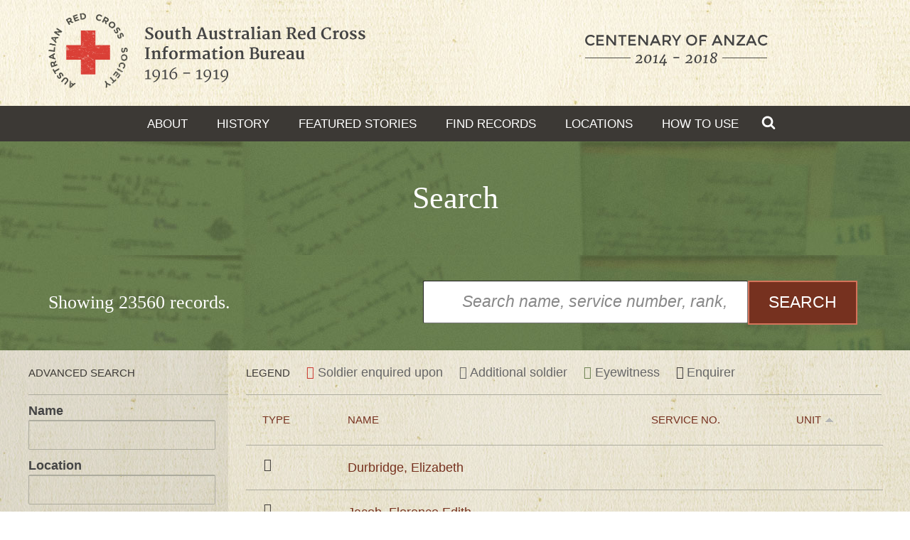

--- FILE ---
content_type: text/html; charset=utf-8
request_url: https://sarcib.ww1.collections.slsa.sa.gov.au/search?contains=&search_api_aggregation_1=&search_api_aggregation_4=&field_rank=&search_api_aggregation_2=&search_api_aggregation_3=&search_api_aggregation_5=&order=field_unit&sort=asc&page=781
body_size: 6579
content:
<!DOCTYPE html>
<!--[if IEMobile 7]><html class="iem7" lang="en" dir="ltr"><![endif]-->
<!--[if lte IE 6]><html class="lt-ie9 lt-ie8 lt-ie7" lang="en" dir="ltr"><![endif]-->
<!--[if (IE 7)&(!IEMobile)]><html class="lt-ie9 lt-ie8" lang="en" dir="ltr"><![endif]-->
<!--[if IE 8]><html class="lt-ie9" lang="en" dir="ltr"><![endif]-->
<!--[if (gte IE 9)|(gt IEMobile 7)]><!--><html 
  xmlns:content="http://purl.org/rss/1.0/modules/content/"
  xmlns:dc="http://purl.org/dc/terms/"
  xmlns:foaf="http://xmlns.com/foaf/0.1/"
  xmlns:og="http://ogp.me/ns#"
  xmlns:rdfs="http://www.w3.org/2000/01/rdf-schema#"
  xmlns:sioc="http://rdfs.org/sioc/ns#"
  xmlns:sioct="http://rdfs.org/sioc/types#"
  xmlns:skos="http://www.w3.org/2004/02/skos/core#"
  xmlns:xsd="http://www.w3.org/2001/XMLSchema#"
  xmlns:schema="http://schema.org/" lang="en" dir="ltr"><!--<![endif]-->

<head>
  <meta http-equiv="Content-Type" content="text/html; charset=utf-8" />
<link rel="shortcut icon" href="https://sarcib.ww1.collections.slsa.sa.gov.au/profiles/sarcib/themes/kaurna/favicon.ico" type="image/vnd.microsoft.icon" />
<link rel="schema.AGLSTERMS" href="http://www.agls.gov.au/agls/terms/" />
<meta name="generator" content="Drupal 7 (http://drupal.org) + aGov (http://agov.com.au)" />
<link rel="canonical" href="https://sarcib.ww1.collections.slsa.sa.gov.au/search" />
<link rel="shortlink" href="https://sarcib.ww1.collections.slsa.sa.gov.au/search" />
  <title>Search | Page 782 | South Australian Red Cross Information Bureau</title>

  <meta name="MobileOptimized" content="width">
  <meta name="HandheldFriendly" content="true">
  <meta name="viewport" content="width=device-width, initial-scale=1.0">
  <meta http-equiv="cleartype" content="on">

  <link type="text/css" rel="stylesheet" href="https://sarcib.ww1.collections.slsa.sa.gov.au/sites/default/files/css/css_WrER1yyO-Zm_HlzrHrlnbEEIuzGkXO5ZRJ1eeT-BpY0.css" media="all" />
<link type="text/css" rel="stylesheet" href="https://sarcib.ww1.collections.slsa.sa.gov.au/sites/default/files/css/css_2Ruxq1PcKkN_uQuVbjGERqgquXne-2Dx5J6pfB2HPZc.css" media="all" />
<link type="text/css" rel="stylesheet" href="https://sarcib.ww1.collections.slsa.sa.gov.au/sites/default/files/css/css_BClsTlrHjEX47F77DMR_0IW9lI47S-0Hw36n7Am_Si0.css" media="all" />
  <script type="text/javascript" src="https://sarcib.ww1.collections.slsa.sa.gov.au/sites/all/modules/jquery_update/replace/jquery/1.10/jquery.min.js?v=1.10.2"></script>
<script type="text/javascript" src="https://sarcib.ww1.collections.slsa.sa.gov.au/misc/jquery-extend-3.4.0.js?v=1.10.2"></script>
<script type="text/javascript" src="https://sarcib.ww1.collections.slsa.sa.gov.au/misc/jquery-html-prefilter-3.5.0-backport.js?v=1.10.2"></script>
<script type="text/javascript" src="https://sarcib.ww1.collections.slsa.sa.gov.au/misc/jquery.once.js?v=1.2"></script>
<script type="text/javascript" src="https://sarcib.ww1.collections.slsa.sa.gov.au/misc/drupal.js?sfanyx"></script>
<script type="text/javascript" src="https://sarcib.ww1.collections.slsa.sa.gov.au/misc/form-single-submit.js?v=7.101"></script>
<script type="text/javascript" src="https://sarcib.ww1.collections.slsa.sa.gov.au/profiles/sarcib/modules/contrib/entityreference/js/entityreference.js?sfanyx"></script>
<script type="text/javascript" src="https://sarcib.ww1.collections.slsa.sa.gov.au/profiles/sarcib/modules/contrib/google_analytics/googleanalytics.js?sfanyx"></script>
<script type="text/javascript" src="https://www.googletagmanager.com/gtag/js?id=G-5P4HR6NVF5"></script>
<script type="text/javascript">
<!--//--><![CDATA[//><!--
window.dataLayer = window.dataLayer || [];function gtag(){dataLayer.push(arguments)};gtag("js", new Date());gtag("set", "developer_id.dMDhkMT", true);gtag("config", "G-5P4HR6NVF5", {"groups":"default","anonymize_ip":true});gtag("config", "UA-10817054-4", {"groups":"default","anonymize_ip":true});
//--><!]]>
</script>
<script type="text/javascript" src="https://sarcib.ww1.collections.slsa.sa.gov.au/profiles/sarcib/themes/kaurna/js/modernizr.min.js?sfanyx"></script>
<script type="text/javascript" src="https://sarcib.ww1.collections.slsa.sa.gov.au/profiles/sarcib/themes/kaurna/js/responsive-table.js?sfanyx"></script>
<script type="text/javascript" src="https://sarcib.ww1.collections.slsa.sa.gov.au/profiles/sarcib/themes/kaurna/js/jquery.fitvids.js?sfanyx"></script>
<script type="text/javascript" src="https://sarcib.ww1.collections.slsa.sa.gov.au/profiles/sarcib/themes/kaurna/js/script.js?sfanyx"></script>
<script type="text/javascript">
<!--//--><![CDATA[//><!--
jQuery.extend(Drupal.settings, {"basePath":"\/","pathPrefix":"","setHasJsCookie":0,"ajaxPageState":{"theme":"kaurna","theme_token":"866E0EyKPXaXAha6g7xc51JBYkHrIn3NZc2c5YMmNBI","js":{"sites\/all\/modules\/jquery_update\/replace\/jquery\/1.10\/jquery.min.js":1,"misc\/jquery-extend-3.4.0.js":1,"misc\/jquery-html-prefilter-3.5.0-backport.js":1,"misc\/jquery.once.js":1,"misc\/drupal.js":1,"misc\/form-single-submit.js":1,"profiles\/sarcib\/modules\/contrib\/entityreference\/js\/entityreference.js":1,"profiles\/sarcib\/modules\/contrib\/google_analytics\/googleanalytics.js":1,"https:\/\/www.googletagmanager.com\/gtag\/js?id=G-5P4HR6NVF5":1,"0":1,"profiles\/sarcib\/themes\/kaurna\/js\/modernizr.min.js":1,"profiles\/sarcib\/themes\/kaurna\/js\/responsive-table.js":1,"profiles\/sarcib\/themes\/kaurna\/js\/jquery.fitvids.js":1,"profiles\/sarcib\/themes\/kaurna\/js\/script.js":1},"css":{"modules\/system\/system.base.css":1,"modules\/system\/system.menus.css":1,"modules\/system\/system.messages.css":1,"modules\/system\/system.theme.css":1,"modules\/comment\/comment.css":1,"modules\/field\/theme\/field.css":1,"modules\/node\/node.css":1,"modules\/search\/search.css":1,"modules\/user\/user.css":1,"profiles\/sarcib\/modules\/contrib\/views\/css\/views.css":1,"profiles\/sarcib\/modules\/contrib\/media\/modules\/media_wysiwyg\/css\/media_wysiwyg.base.css":1,"profiles\/sarcib\/modules\/contrib\/ctools\/css\/ctools.css":1,"profiles\/sarcib\/modules\/contrib\/panels\/css\/panels.css":1,"profiles\/sarcib\/modules\/custom\/sarcib_layouts\/plugins\/layouts\/search\/search.css":1,"profiles\/sarcib\/themes\/kaurna\/css\/styles.css":1,"profiles\/sarcib\/themes\/kaurna\/system.theme.css":1,"profiles\/sarcib\/themes\/kaurna\/system.menus.css":1,"profiles\/sarcib\/themes\/kaurna\/global.base.css":1,"profiles\/sarcib\/themes\/kaurna\/global.styles.css":1,"profiles\/sarcib\/themes\/kaurna\/print.css":1}},"urlIsAjaxTrusted":{"\/search":true},"googleanalytics":{"account":["G-5P4HR6NVF5","UA-10817054-4"],"trackOutbound":1,"trackMailto":1,"trackDownload":1,"trackDownloadExtensions":"7z|aac|arc|arj|asf|asx|avi|bin|csv|doc(x|m)?|dot(x|m)?|exe|flv|gif|gz|gzip|hqx|jar|jpe?g|js|mp(2|3|4|e?g)|mov(ie)?|msi|msp|pdf|phps|png|ppt(x|m)?|pot(x|m)?|pps(x|m)?|ppam|sld(x|m)?|thmx|qtm?|ra(m|r)?|sea|sit|tar|tgz|torrent|txt|wav|wma|wmv|wpd|xls(x|m|b)?|xlt(x|m)|xlam|xml|z|zip"}});
//--><!]]>
</script>
</head>
<body class="html not-front not-logged-in no-sidebars page-search" >

  <div id="skip-link">
    <a href="#page" class="element-invisible element-focusable">Skip to Content</a>
  </div>
    
<div class="header__wrapper"><div class="layout-centered">
  <header class="header layout-max background">
    <a href="/" rel="home" class="header__logo">
      <img src="/profiles/sarcib/themes/kaurna/logo.png" alt="Home" class="header__logo-image">
    </a>
    <div class="header__supporting-image">
      <img src="/profiles/sarcib/themes/kaurna/images/centenary-logo.png" alt="Centenary of Anzac 2014 - 2018">
    </div>
  </header>
</div></div>


<nav class="header-menu">
  <a class="header-menu__toggle" href="#"><i>☰</i> Menu</a>
  <ul class="header-menu__menu">
          <li class="header-menu__item">
        <a href="/about" class="header-menu__link">About</a>      </li>
          <li class="header-menu__item">
        <a href="/short-history-south-australian-red-cross-information-bureau" class="header-menu__link">History</a>      </li>
          <li class="header-menu__item">
        <a href="/featured-stories" class="header-menu__link">Featured stories</a>      </li>
          <li class="header-menu__item">
        <a href="/search" class="header-menu__link active">Find Records</a>      </li>
          <li class="header-menu__item">
        <a href="https://sarcib.ww1.collections.slsa.sa.gov.au/location-map" class="header-menu__link">Locations</a>      </li>
          <li class="header-menu__item">
        <a href="/how-use" class="header-menu__link">How to Use</a>      </li>
      </ul>

  <a href="/search" class="header-menu__search">
    <svg width="20" aria-labelledby="title" height="20" viewBox="0 0 1792 1792" xmlns="http://www.w3.org/2000/svg">
      <title id="title" lang="en">Search records from the Information Bureau</title>
      <path d="M1216 832q0-185-131.5-316.5t-316.5-131.5-316.5 131.5-131.5 316.5 131.5 316.5 316.5 131.5 316.5-131.5 131.5-316.5zm512 832q0 52-38 90t-90 38q-54 0-90-38l-343-342q-179 124-399 124-143 0-273.5-55.5t-225-150-150-225-55.5-273.5 55.5-273.5 150-225 225-150 273.5-55.5 273.5 55.5 225 150 150 225 55.5 273.5q0 220-124 399l343 343q37 37 37 90z" fill="#fff"/>
    </svg>
  </a>

</nav>

<div id="page" class="container js-responsive-video page">

    <header class="heading-master--centered">
    <div class="heading-master__inner">
      <h1>Search</h1>
    </div>
  </header>
  
  <div class="columns layout-centered clearfix">
    <!-- Messages and Help -->
    
    <div id="content-column"  class="content-column" role="main">
      <div class="content-inner">
        
        <!-- region: Highlighted -->
        
        <div id="main-content">

          <!-- region: Main Content -->
                      <div id="content" class="region">
                <div class="region region-content">
    <div id="block-system-main" class="block block-system">

    
  <div class="content">
    
  <main class="background__opacity spacer--bottom layout-search">
    <div class="layout-search__input">
          </div>

    <div class="layout-search__results">
      <div class="panel-pane pane-views-panes pane-search-results-panel-pane"  >
  
      
  
  <div class="pane-content">
    <div class="view view-search-results view-id-search_results view-display-id-panel_pane view-dom-id-f117aabbba6de661216e9c355fffa586">
            <div class="view-header">
      
<header class="heading-master--has-form">
  <div class="heading-master__inner">
          <h2 class="h3">Showing 23560 records.</h2>
        <form class="search-small heading-master--has-form__form" action="search" method="get" accept-charset="UTF-8">
      <label for="contains" class="element-invisible">Search name, service number, rank, location...</label>
      <input class="search-large__input" type="search"
             name="contains"
             id="contains"
                          placeholder="Search name, service number, rank, location..."/>
      <input class="search-large__button" type="submit" value="Search" />
    </form>
  </div>
</header>
    </div>
  
  
  
      <div class="view-content">
      <div class="layout-sidebar">
  <div class="layout-row">

<div class="layout-sidebar__sidebar">

  <div class="soldier-table__legend">
    <h2 class="soldier-table__legend-label">Advanced search</h2>
  </div>

  <div id="block-views-exp-search-results-panel-pane" class="block block-views">

    
  <div class="content">
    <form action="/search" method="get" id="views-exposed-form-search-results-panel-pane" accept-charset="UTF-8"><div><div class="views-exposed-form">
  <div class="views-exposed-widgets clearfix">
          <div id="edit-contains-wrapper" class="views-exposed-widget views-widget-filter-search_api_views_fulltext">
                  <label for="edit-contains">
            Search          </label>
                        <div class="views-widget">
          <div class="form-item form-type-textfield form-item-contains">
 <input class="form__input form-text" type="text" id="edit-contains" name="contains" value="" size="30" maxlength="128" />
</div>
        </div>
              </div>
          <div id="edit-search-api-aggregation-1-wrapper" class="views-exposed-widget views-widget-filter-search_api_aggregation_1">
                  <label for="edit-search-api-aggregation-1">
            Name          </label>
                        <div class="views-widget">
          <div class="form-item form-type-textfield form-item-search-api-aggregation-1">
 <input class="form__input form-text" type="text" id="edit-search-api-aggregation-1" name="search_api_aggregation_1" value="" size="30" maxlength="128" />
</div>
        </div>
              </div>
          <div id="edit-search-api-aggregation-4-wrapper" class="views-exposed-widget views-widget-filter-search_api_aggregation_4">
                  <label for="edit-search-api-aggregation-4">
            Location          </label>
                        <div class="views-widget">
          <div class="form-item form-type-textfield form-item-search-api-aggregation-4">
 <input class="form__input form-text" type="text" id="edit-search-api-aggregation-4" name="search_api_aggregation_4" value="" size="30" maxlength="128" />
</div>
        </div>
              </div>
          <div id="edit-field-rank-wrapper" class="views-exposed-widget views-widget-filter-field_rank">
                  <label for="edit-field-rank">
            Rank          </label>
                        <div class="views-widget">
          <div class="form-item form-type-textfield form-item-field-rank">
 <input class="form__input form-text" type="text" id="edit-field-rank" name="field_rank" value="" size="30" maxlength="128" />
</div>
        </div>
              </div>
          <div id="edit-search-api-aggregation-2-wrapper" class="views-exposed-widget views-widget-filter-search_api_aggregation_2">
                  <label for="edit-search-api-aggregation-2">
            Unit          </label>
                        <div class="views-widget">
          <div class="form-item form-type-textfield form-item-search-api-aggregation-2">
 <input class="form__input form-text" type="text" id="edit-search-api-aggregation-2" name="search_api_aggregation_2" value="" size="30" maxlength="128" />
</div>
        </div>
              </div>
          <div id="edit-search-api-aggregation-3-wrapper" class="views-exposed-widget views-widget-filter-search_api_aggregation_3">
                  <label for="edit-search-api-aggregation-3">
            Service Number          </label>
                        <div class="views-widget">
          <div class="form-item form-type-textfield form-item-search-api-aggregation-3">
 <input class="form__input form-text" type="text" id="edit-search-api-aggregation-3" name="search_api_aggregation_3" value="" size="30" maxlength="128" />
</div>
        </div>
              </div>
          <div id="edit-search-api-aggregation-5-wrapper" class="views-exposed-widget views-widget-filter-search_api_aggregation_5">
                  <label for="edit-search-api-aggregation-5">
            Packet Number          </label>
                        <div class="views-widget">
          <div class="form-item form-type-textfield form-item-search-api-aggregation-5">
 <input class="form__input form-text" type="text" id="edit-search-api-aggregation-5" name="search_api_aggregation_5" value="" size="30" maxlength="128" />
</div>
        </div>
              </div>
          <div id="checkboxes-wrapper" class="views-exposed-widget views-widget-checkboxes">
                        <div class="views-widget">
          <div class="form-item form-type-checkbox form-item-field-aboriginal-soldier">
 <input type="checkbox" id="edit-field-aboriginal-soldier" name="field_aboriginal_soldier" value="1" class="form-checkbox" />  <label class="option" for="edit-field-aboriginal-soldier">Aboriginal serviceman </label>

</div>
<div class="form-item form-type-checkbox form-item-field-prisoner-of-war">
 <input type="checkbox" id="edit-field-prisoner-of-war" name="field_prisoner_of_war" value="1" class="form-checkbox" />  <label class="option" for="edit-field-prisoner-of-war">Prisoner of war </label>

</div>
        </div>
              </div>
                    <div class="views-exposed-widget views-submit-button">
      <input class="button--primary form-submit" type="submit" id="edit-submit-search-results" value="Apply" />    </div>
          <div class="views-exposed-widget views-reset-button">
        <input class="button--primary form-submit" type="submit" id="edit-reset" name="op" value="Reset" />      </div>
      </div>
</div>
</div></form>  </div>
</div>
  <p class="spacer--mid-top">
    <a class="font-variant__lower-label" href="/sites/default/files/sarcib-data.json">Export all data</a>
  </p>
</div>

<div class="layout-sidebar__main">

  <div class="soldier-table__legend">
    <h2 class="soldier-table__legend-label">Legend</h2>
    <ul class="soldier-table__legend-list">
      <li class="icon icon--red-plus">Soldier enquired upon</li>
      <li class="icon icon--plus">Additional soldier</li>
      <li class="icon icon--eye">Eyewitness</li>
      <li class="icon icon--pen">Enquirer</li>
    </ul>
  </div>

  <table class="soldier-table responsive-table">
      <thead>
      <tr>
                  <th class="soldier-table__label">
            <a href="/search?contains=&amp;search_api_aggregation_1=&amp;search_api_aggregation_4=&amp;field_rank=&amp;search_api_aggregation_2=&amp;search_api_aggregation_3=&amp;search_api_aggregation_5=&amp;page=781&amp;order=type&amp;sort=asc" title="sort by Type" class="active">Type</a>          </th>
                  <th class="soldier-table__label">
            <a href="/search?contains=&amp;search_api_aggregation_1=&amp;search_api_aggregation_4=&amp;field_rank=&amp;search_api_aggregation_2=&amp;search_api_aggregation_3=&amp;search_api_aggregation_5=&amp;page=781&amp;order=field_packet_name&amp;sort=asc" title="sort by Name" class="active">Name</a>          </th>
                  <th class="soldier-table__label">
            <a href="/search?contains=&amp;search_api_aggregation_1=&amp;search_api_aggregation_4=&amp;field_rank=&amp;search_api_aggregation_2=&amp;search_api_aggregation_3=&amp;search_api_aggregation_5=&amp;page=781&amp;order=field_service_no&amp;sort=asc" title="sort by Service No." class="active">Service No.</a>          </th>
                  <th class="soldier-table__label">
            <a href="/search?contains=&amp;search_api_aggregation_1=&amp;search_api_aggregation_4=&amp;field_rank=&amp;search_api_aggregation_2=&amp;search_api_aggregation_3=&amp;search_api_aggregation_5=&amp;page=781&amp;order=field_unit&amp;sort=desc" title="sort by Unit" class="active">Unit<img typeof="foaf:Image" src="https://sarcib.ww1.collections.slsa.sa.gov.au/misc/arrow-desc.png" width="13" height="13" alt="sort descending" title="sort descending" /></a>          </th>
              </tr>
    </thead>
    <tbody>
          <tr class="odd views-row-first">
                  <td class="views-field views-field-type" >
            <div class="icon icon--enquirer"><span class="soldier-table__icon-label">enquirer</span></div>          </td>
                  <td class="views-field views-field-field-packet-name" >
            <a href="https://sarcib.ww1.collections.slsa.sa.gov.au/enquirer/elizabeth-durbridge-0">Durbridge, Elizabeth</a>          </td>
                  <td class="views-field views-field-field-service-no" >
                      </td>
                  <td class="views-field views-field-field-unit active" >
                      </td>
              </tr>
          <tr class="even">
                  <td class="views-field views-field-type" >
            <div class="icon icon--enquirer"><span class="soldier-table__icon-label">enquirer</span></div>          </td>
                  <td class="views-field views-field-field-packet-name" >
            <a href="https://sarcib.ww1.collections.slsa.sa.gov.au/enquirer/florence-edith-jacob">Jacob, Florence Edith</a>          </td>
                  <td class="views-field views-field-field-service-no" >
                      </td>
                  <td class="views-field views-field-field-unit active" >
                      </td>
              </tr>
          <tr class="odd">
                  <td class="views-field views-field-type" >
            <div class="icon icon--enquirer"><span class="soldier-table__icon-label">enquirer</span></div>          </td>
                  <td class="views-field views-field-field-packet-name" >
            <a href="https://sarcib.ww1.collections.slsa.sa.gov.au/enquirer/hugh-kennedy">Kennedy, Hugh</a>          </td>
                  <td class="views-field views-field-field-service-no" >
                      </td>
                  <td class="views-field views-field-field-unit active" >
                      </td>
              </tr>
          <tr class="even">
                  <td class="views-field views-field-type" >
            <div class="icon icon--enquirer"><span class="soldier-table__icon-label">enquirer</span></div>          </td>
                  <td class="views-field views-field-field-packet-name" >
            <a href="https://sarcib.ww1.collections.slsa.sa.gov.au/enquirer/sarah-knight">Knight, Sarah</a>          </td>
                  <td class="views-field views-field-field-service-no" >
                      </td>
                  <td class="views-field views-field-field-unit active" >
                      </td>
              </tr>
          <tr class="odd">
                  <td class="views-field views-field-type" >
            <div class="icon icon--enquirer"><span class="soldier-table__icon-label">enquirer</span></div>          </td>
                  <td class="views-field views-field-field-packet-name" >
            <a href="https://sarcib.ww1.collections.slsa.sa.gov.au/enquirer/nellie-knight">Knight, Nellie</a>          </td>
                  <td class="views-field views-field-field-service-no" >
                      </td>
                  <td class="views-field views-field-field-unit active" >
                      </td>
              </tr>
          <tr class="even">
                  <td class="views-field views-field-type" >
            <div class="icon icon--enquirer"><span class="soldier-table__icon-label">enquirer</span></div>          </td>
                  <td class="views-field views-field-field-packet-name" >
            <a href="https://sarcib.ww1.collections.slsa.sa.gov.au/enquirer/norman-wilkinson-lovibond">Lovibond, Norman Wilkinson</a>          </td>
                  <td class="views-field views-field-field-service-no" >
                      </td>
                  <td class="views-field views-field-field-unit active" >
                      </td>
              </tr>
          <tr class="odd">
                  <td class="views-field views-field-type" >
            <div class="icon icon--enquirer"><span class="soldier-table__icon-label">enquirer</span></div>          </td>
                  <td class="views-field views-field-field-packet-name" >
            <a href="https://sarcib.ww1.collections.slsa.sa.gov.au/enquirer/robert-graeme-middleton">Middleton, Robert Graeme</a>          </td>
                  <td class="views-field views-field-field-service-no" >
                      </td>
                  <td class="views-field views-field-field-unit active" >
                      </td>
              </tr>
          <tr class="even">
                  <td class="views-field views-field-type" >
            <div class="icon icon--enquirer"><span class="soldier-table__icon-label">enquirer</span></div>          </td>
                  <td class="views-field views-field-field-packet-name" >
            <a href="https://sarcib.ww1.collections.slsa.sa.gov.au/enquirer/mrs-i-mitchell">Mitchell, Mrs I.</a>          </td>
                  <td class="views-field views-field-field-service-no" >
                      </td>
                  <td class="views-field views-field-field-unit active" >
                      </td>
              </tr>
          <tr class="odd">
                  <td class="views-field views-field-type" >
            <div class="icon icon--enquirer"><span class="soldier-table__icon-label">enquirer</span></div>          </td>
                  <td class="views-field views-field-field-packet-name" >
            <a href="https://sarcib.ww1.collections.slsa.sa.gov.au/enquirer/mary-ivy-nottage">Nottage, Mary Ivy</a>          </td>
                  <td class="views-field views-field-field-service-no" >
                      </td>
                  <td class="views-field views-field-field-unit active" >
                      </td>
              </tr>
          <tr class="even">
                  <td class="views-field views-field-type" >
            <div class="icon icon--enquirer"><span class="soldier-table__icon-label">enquirer</span></div>          </td>
                  <td class="views-field views-field-field-packet-name" >
            <a href="https://sarcib.ww1.collections.slsa.sa.gov.au/enquirer/lilias-robinson">Robinson, Lilias</a>          </td>
                  <td class="views-field views-field-field-service-no" >
                      </td>
                  <td class="views-field views-field-field-unit active" >
                      </td>
              </tr>
          <tr class="odd">
                  <td class="views-field views-field-type" >
            <div class="icon icon--enquirer"><span class="soldier-table__icon-label">enquirer</span></div>          </td>
                  <td class="views-field views-field-field-packet-name" >
            <a href="https://sarcib.ww1.collections.slsa.sa.gov.au/enquirer/jane-sage">Sage, Jane</a>          </td>
                  <td class="views-field views-field-field-service-no" >
                      </td>
                  <td class="views-field views-field-field-unit active" >
                      </td>
              </tr>
          <tr class="even">
                  <td class="views-field views-field-type" >
            <div class="icon icon--enquirer"><span class="soldier-table__icon-label">enquirer</span></div>          </td>
                  <td class="views-field views-field-field-packet-name" >
            <a href="https://sarcib.ww1.collections.slsa.sa.gov.au/enquirer/lena-maria-spencer">Spencer, Lena Maria</a>          </td>
                  <td class="views-field views-field-field-service-no" >
                      </td>
                  <td class="views-field views-field-field-unit active" >
                      </td>
              </tr>
          <tr class="odd">
                  <td class="views-field views-field-type" >
            <div class="icon icon--enquirer"><span class="soldier-table__icon-label">enquirer</span></div>          </td>
                  <td class="views-field views-field-field-packet-name" >
            <a href="https://sarcib.ww1.collections.slsa.sa.gov.au/enquirer/mary-ann-winkless">Winkless, Mary Ann</a>          </td>
                  <td class="views-field views-field-field-service-no" >
                      </td>
                  <td class="views-field views-field-field-unit active" >
                      </td>
              </tr>
          <tr class="even">
                  <td class="views-field views-field-type" >
            <div class="icon icon--eyewitness_report"><span class="soldier-table__icon-label">eyewitness_report</span></div>          </td>
                  <td class="views-field views-field-field-packet-name" >
            <a href="https://sarcib.ww1.collections.slsa.sa.gov.au/eyewitness/r-mcphee-3">McPhee, A. R.</a>          </td>
                  <td class="views-field views-field-field-service-no" >
                      </td>
                  <td class="views-field views-field-field-unit active" >
                      </td>
              </tr>
          <tr class="odd">
                  <td class="views-field views-field-type" >
            <div class="icon icon--enquirer"><span class="soldier-table__icon-label">enquirer</span></div>          </td>
                  <td class="views-field views-field-field-packet-name" >
            <a href="https://sarcib.ww1.collections.slsa.sa.gov.au/enquirer/h-l-whisson">Whisson, H. L., Mr</a>          </td>
                  <td class="views-field views-field-field-service-no" >
                      </td>
                  <td class="views-field views-field-field-unit active" >
                      </td>
              </tr>
          <tr class="even">
                  <td class="views-field views-field-type" >
            <div class="icon icon--enquirer"><span class="soldier-table__icon-label">enquirer</span></div>          </td>
                  <td class="views-field views-field-field-packet-name" >
            <a href="https://sarcib.ww1.collections.slsa.sa.gov.au/enquirer/william-arthur-berrill-0">Berrill, William Arthur</a>          </td>
                  <td class="views-field views-field-field-service-no" >
                      </td>
                  <td class="views-field views-field-field-unit active" >
                      </td>
              </tr>
          <tr class="odd">
                  <td class="views-field views-field-type" >
            <div class="icon icon--enquirer"><span class="soldier-table__icon-label">enquirer</span></div>          </td>
                  <td class="views-field views-field-field-packet-name" >
            <a href="https://sarcib.ww1.collections.slsa.sa.gov.au/enquirer/henry-spencer-1">Spencer, Henry</a>          </td>
                  <td class="views-field views-field-field-service-no" >
                      </td>
                  <td class="views-field views-field-field-unit active" >
                      </td>
              </tr>
          <tr class="even">
                  <td class="views-field views-field-type" >
            <div class="icon icon--soldier"><span class="soldier-table__icon-label">soldier</span></div>          </td>
                  <td class="views-field views-field-field-packet-name" >
            <a href="https://sarcib.ww1.collections.slsa.sa.gov.au/soldier/alfred-thomas-henry-spencer-0">Spencer, Alfred Thomas Henry</a>          </td>
                  <td class="views-field views-field-field-service-no" >
            1275          </td>
                  <td class="views-field views-field-field-unit active" >
                      </td>
              </tr>
          <tr class="odd">
                  <td class="views-field views-field-type" >
            <div class="icon icon--enquirer"><span class="soldier-table__icon-label">enquirer</span></div>          </td>
                  <td class="views-field views-field-field-packet-name" >
            <a href="https://sarcib.ww1.collections.slsa.sa.gov.au/enquirer/bertha-smith-1">Smith, Bertha</a>          </td>
                  <td class="views-field views-field-field-service-no" >
                      </td>
                  <td class="views-field views-field-field-unit active" >
                      </td>
              </tr>
          <tr class="even">
                  <td class="views-field views-field-type" >
            <div class="icon icon--eyewitness_report"><span class="soldier-table__icon-label">eyewitness_report</span></div>          </td>
                  <td class="views-field views-field-field-packet-name" >
            <a href="https://sarcib.ww1.collections.slsa.sa.gov.au/eyewitness/margaret-emma-lorner-buyers-0">Buyers, Margaret Emma Lorner</a>          </td>
                  <td class="views-field views-field-field-service-no" >
                      </td>
                  <td class="views-field views-field-field-unit active" >
                      </td>
              </tr>
          <tr class="odd">
                  <td class="views-field views-field-type" >
            <div class="icon icon--eyewitness_report"><span class="soldier-table__icon-label">eyewitness_report</span></div>          </td>
                  <td class="views-field views-field-field-packet-name" >
            <a href="https://sarcib.ww1.collections.slsa.sa.gov.au/eyewitness/george-hardwick-0">Hardwick, George</a>          </td>
                  <td class="views-field views-field-field-service-no" >
                      </td>
                  <td class="views-field views-field-field-unit active" >
                      </td>
              </tr>
          <tr class="even">
                  <td class="views-field views-field-type" >
            <div class="icon icon--enquirer"><span class="soldier-table__icon-label">enquirer</span></div>          </td>
                  <td class="views-field views-field-field-packet-name" >
            <a href="https://sarcib.ww1.collections.slsa.sa.gov.au/enquirer/joseph-petter-bowen-0">Bowen, Joseph Petter</a>          </td>
                  <td class="views-field views-field-field-service-no" >
                      </td>
                  <td class="views-field views-field-field-unit active" >
                      </td>
              </tr>
          <tr class="odd">
                  <td class="views-field views-field-type" >
            <div class="icon icon--enquirer"><span class="soldier-table__icon-label">enquirer</span></div>          </td>
                  <td class="views-field views-field-field-packet-name" >
            <a href="https://sarcib.ww1.collections.slsa.sa.gov.au/enquirer/cyril-gilbert-douglas-bowen-0">Bowen, Cyril Gilbert Douglas</a>          </td>
                  <td class="views-field views-field-field-service-no" >
                      </td>
                  <td class="views-field views-field-field-unit active" >
                      </td>
              </tr>
          <tr class="even">
                  <td class="views-field views-field-type" >
            <div class="icon icon--enquirer"><span class="soldier-table__icon-label">enquirer</span></div>          </td>
                  <td class="views-field views-field-field-packet-name" >
            <a href="https://sarcib.ww1.collections.slsa.sa.gov.au/enquirer/clara-sophie-sampson-0">Sampson, Clara Sophie</a>          </td>
                  <td class="views-field views-field-field-service-no" >
                      </td>
                  <td class="views-field views-field-field-unit active" >
                      </td>
              </tr>
          <tr class="odd">
                  <td class="views-field views-field-type" >
            <div class="icon icon--enquirer"><span class="soldier-table__icon-label">enquirer</span></div>          </td>
                  <td class="views-field views-field-field-packet-name" >
            <a href="https://sarcib.ww1.collections.slsa.sa.gov.au/enquirer/anna-marie-branson-0">Branson, Anna Marie</a>          </td>
                  <td class="views-field views-field-field-service-no" >
                      </td>
                  <td class="views-field views-field-field-unit active" >
                      </td>
              </tr>
          <tr class="even">
                  <td class="views-field views-field-type" >
            <div class="icon icon--enquirer"><span class="soldier-table__icon-label">enquirer</span></div>          </td>
                  <td class="views-field views-field-field-packet-name" >
            <a href="https://sarcib.ww1.collections.slsa.sa.gov.au/enquirer/nora-mahoney-2">Mahoney, Nora</a>          </td>
                  <td class="views-field views-field-field-service-no" >
                      </td>
                  <td class="views-field views-field-field-unit active" >
                      </td>
              </tr>
          <tr class="odd">
                  <td class="views-field views-field-type" >
            <div class="icon icon--enquirer"><span class="soldier-table__icon-label">enquirer</span></div>          </td>
                  <td class="views-field views-field-field-packet-name" >
            <a href="https://sarcib.ww1.collections.slsa.sa.gov.au/enquirer/florence-clarke-1">Clarke, Florence</a>          </td>
                  <td class="views-field views-field-field-service-no" >
                      </td>
                  <td class="views-field views-field-field-unit active" >
                      </td>
              </tr>
          <tr class="even">
                  <td class="views-field views-field-type" >
            <div class="icon icon--enquirer"><span class="soldier-table__icon-label">enquirer</span></div>          </td>
                  <td class="views-field views-field-field-packet-name" >
            <a href="https://sarcib.ww1.collections.slsa.sa.gov.au/enquirer/s-j-mcneil">McNeil, S. J., Mr</a>          </td>
                  <td class="views-field views-field-field-service-no" >
                      </td>
                  <td class="views-field views-field-field-unit active" >
                      </td>
              </tr>
          <tr class="odd">
                  <td class="views-field views-field-type" >
            <div class="icon icon--enquirer"><span class="soldier-table__icon-label">enquirer</span></div>          </td>
                  <td class="views-field views-field-field-packet-name" >
            <a href="https://sarcib.ww1.collections.slsa.sa.gov.au/enquirer/henry-thomas-backler-0">Backler, Henry Thomas</a>          </td>
                  <td class="views-field views-field-field-service-no" >
                      </td>
                  <td class="views-field views-field-field-unit active" >
                      </td>
              </tr>
          <tr class="even views-row-last">
                  <td class="views-field views-field-type" >
            <div class="icon icon--enquirer"><span class="soldier-table__icon-label">enquirer</span></div>          </td>
                  <td class="views-field views-field-field-packet-name" >
            <a href="https://sarcib.ww1.collections.slsa.sa.gov.au/enquirer/elizabeth-backler-0">Backler, Elizabeth</a>          </td>
                  <td class="views-field views-field-field-service-no" >
                      </td>
                  <td class="views-field views-field-field-unit active" >
                      </td>
              </tr>
      </tbody>
  </table>
  </div>

  </div>
</div>
    </div>
  
  <div class="layout-max">
      <h2 class="element-invisible">Pages</h2><div class="item-list"><ul class="pager"><li class="pager-first first"><a title="Go to first page" href="/search?contains=&amp;search_api_aggregation_1=&amp;search_api_aggregation_4=&amp;field_rank=&amp;search_api_aggregation_2=&amp;search_api_aggregation_3=&amp;search_api_aggregation_5=&amp;order=field_unit&amp;sort=asc">« first</a></li>
<li class="pager-previous"><a title="Go to previous page" href="/search?contains=&amp;search_api_aggregation_1=&amp;search_api_aggregation_4=&amp;field_rank=&amp;search_api_aggregation_2=&amp;search_api_aggregation_3=&amp;search_api_aggregation_5=&amp;order=field_unit&amp;sort=asc&amp;page=780">‹ previous</a></li>
<li class="pager-ellipsis">…</li>
<li class="pager-item"><a title="Go to page 778" href="/search?contains=&amp;search_api_aggregation_1=&amp;search_api_aggregation_4=&amp;field_rank=&amp;search_api_aggregation_2=&amp;search_api_aggregation_3=&amp;search_api_aggregation_5=&amp;order=field_unit&amp;sort=asc&amp;page=777">778</a></li>
<li class="pager-item"><a title="Go to page 779" href="/search?contains=&amp;search_api_aggregation_1=&amp;search_api_aggregation_4=&amp;field_rank=&amp;search_api_aggregation_2=&amp;search_api_aggregation_3=&amp;search_api_aggregation_5=&amp;order=field_unit&amp;sort=asc&amp;page=778">779</a></li>
<li class="pager-item"><a title="Go to page 780" href="/search?contains=&amp;search_api_aggregation_1=&amp;search_api_aggregation_4=&amp;field_rank=&amp;search_api_aggregation_2=&amp;search_api_aggregation_3=&amp;search_api_aggregation_5=&amp;order=field_unit&amp;sort=asc&amp;page=779">780</a></li>
<li class="pager-item"><a title="Go to page 781" href="/search?contains=&amp;search_api_aggregation_1=&amp;search_api_aggregation_4=&amp;field_rank=&amp;search_api_aggregation_2=&amp;search_api_aggregation_3=&amp;search_api_aggregation_5=&amp;order=field_unit&amp;sort=asc&amp;page=780">781</a></li>
<li class="pager-current">782</li>
<li class="pager-item"><a title="Go to page 783" href="/search?contains=&amp;search_api_aggregation_1=&amp;search_api_aggregation_4=&amp;field_rank=&amp;search_api_aggregation_2=&amp;search_api_aggregation_3=&amp;search_api_aggregation_5=&amp;order=field_unit&amp;sort=asc&amp;page=782">783</a></li>
<li class="pager-item"><a title="Go to page 784" href="/search?contains=&amp;search_api_aggregation_1=&amp;search_api_aggregation_4=&amp;field_rank=&amp;search_api_aggregation_2=&amp;search_api_aggregation_3=&amp;search_api_aggregation_5=&amp;order=field_unit&amp;sort=asc&amp;page=783">784</a></li>
<li class="pager-item"><a title="Go to page 785" href="/search?contains=&amp;search_api_aggregation_1=&amp;search_api_aggregation_4=&amp;field_rank=&amp;search_api_aggregation_2=&amp;search_api_aggregation_3=&amp;search_api_aggregation_5=&amp;order=field_unit&amp;sort=asc&amp;page=784">785</a></li>
<li class="pager-item"><a title="Go to page 786" href="/search?contains=&amp;search_api_aggregation_1=&amp;search_api_aggregation_4=&amp;field_rank=&amp;search_api_aggregation_2=&amp;search_api_aggregation_3=&amp;search_api_aggregation_5=&amp;order=field_unit&amp;sort=asc&amp;page=785">786</a></li>
<li class="pager-next"><a title="Go to next page" href="/search?contains=&amp;search_api_aggregation_1=&amp;search_api_aggregation_4=&amp;field_rank=&amp;search_api_aggregation_2=&amp;search_api_aggregation_3=&amp;search_api_aggregation_5=&amp;order=field_unit&amp;sort=asc&amp;page=782">next ›</a></li>
<li class="pager-last last"><a title="Go to last page" href="/search?contains=&amp;search_api_aggregation_1=&amp;search_api_aggregation_4=&amp;field_rank=&amp;search_api_aggregation_2=&amp;search_api_aggregation_3=&amp;search_api_aggregation_5=&amp;order=field_unit&amp;sort=asc&amp;page=785">last »</a></li>
</ul></div>    </div>

  
  
  
  
</div>  </div>

  
  </div>
    </div>
  </main>
  </div>
</div>
  </div>
            </div>
          
          
        </div><!-- /end #main-content -->

        <!-- region: Content Aside -->
        
      </div><!-- /end .content-inner -->
    </div><!-- /end #content-column -->

    <!-- region: Tertiary Content -->
    
  </div><!-- /end #columns -->
</div>

<footer class="footer layout-max">
  <nav class="footer-menu">
    
<ul class="footer-menu__menu">
  <li class="footer-menu__title">Details</li>
    <li class="footer-menu__item">
    <a href="https://www.slsa.sa.gov.au/ask-us" class="footer-menu__link">Ask a question</a>  </li>
    <li class="footer-menu__item">
    <a href="/copyright-permissions" class="footer-menu__link">Copyright &amp; permissions</a>  </li>
    <li class="footer-menu__item">
    <a href="/disclaimer" class="footer-menu__link">Disclaimer</a>  </li>
    <li class="footer-menu__item">
    <a href="https://www.slsa.sa.gov.au/contact-us" class="footer-menu__link">Feedback</a>  </li>
    <li class="footer-menu__item">
    <a href="/how-use" class="footer-menu__link">How to use</a>  </li>
    <li class="footer-menu__item">
    <a href="/privacy-statement" class="footer-menu__link">Privacy</a>  </li>
  </ul>
    
<ul class="footer-menu__menu">
  <li class="footer-menu__title">Resources</li>
    <li class="footer-menu__item">
    <a href="http://www.redcross.org.au/tracing-and-restoration-of-family-links.aspx" class="footer-menu__link">Australian Red Cross: Trace and Find Family</a>  </li>
    <li class="footer-menu__item">
    <a href="https://www.awm.gov.au/" class="footer-menu__link">Australian War Memorial</a>  </li>
    <li class="footer-menu__item">
    <a href="https://www.awm.gov.au/advanced-search/people?roll=Australian%20Red%20Cross%20Wounded%20and%20Missing%20Files" class="footer-menu__link">AWM Red Cross Wounded and Missing</a>  </li>
    <li class="footer-menu__item">
    <a href="http://maps.nls.uk/ww1/trenches/" class="footer-menu__link">British First World War Trench Maps</a>  </li>
    <li class="footer-menu__item">
    <a href="http://www.cwgc.org/" class="footer-menu__link">Commonwealth War Graves Commission</a>  </li>
    <li class="footer-menu__item">
    <a href="https://guides.slsa.sa.gov.au/Military" class="footer-menu__link">Military Resources Research Guides</a>  </li>
    <li class="footer-menu__item">
    <a href="http://www.naa.gov.au/collection/explore/defence/service-records/" class="footer-menu__link">National Archives of Australia</a>  </li>
    <li class="footer-menu__item">
    <a href="https://ww1sa.weebly.com/" class="footer-menu__link">Pictorial Honour Roll of South Australians</a>  </li>
    <li class="footer-menu__item">
    <a href="https://vwma.org.au" class="footer-menu__link">Virtual War Memorial Australia</a>  </li>
    <li class="footer-menu__item">
    <a href="http://digital.collections.slsa.sa.gov.au/pages/saatwar" class="footer-menu__link">South Australians at War</a>  </li>
  </ul>
    
<ul class="footer-menu__menu">
  <li class="footer-menu__title">Explore</li>
    <li class="footer-menu__item">
    <a href="/about" class="footer-menu__link">About</a>  </li>
    <li class="footer-menu__item">
    <a href="/short-history-south-australian-red-cross-information-bureau" class="footer-menu__link">History</a>  </li>
    <li class="footer-menu__item">
    <a href="/" class="footer-menu__link">Find records</a>  </li>
    <li class="footer-menu__item">
    <a href="/featured-stories" class="footer-menu__link">Featured stories</a>  </li>
    <li class="footer-menu__item">
    <a href="/how-use" class="footer-menu__link">How to Use</a>  </li>
  </ul>
  </nav>
</footer>

<div class="background__opacity spacer--mid">
  <ul class="footer-logo">
    <li class="footer-logo__item"><a href="http://www.slsa.sa.gov.au/" target="_blank">
        <img src="/profiles/sarcib/themes/kaurna/images/slsa-logo.svg" alt="SLSA logo" height="200" width="200">
      </a></li>
  </ul>
</div>
  </body>
</html>
